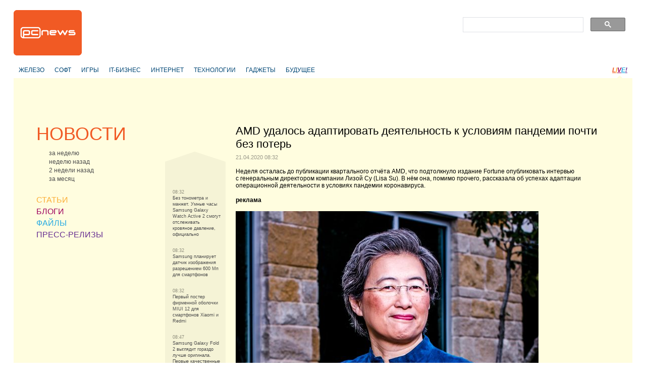

--- FILE ---
content_type: text/html
request_url: https://pcnews.ru/news/amd_udalos_adaptirovat_deatelnost_k_usloviam_pandemii_pocti_bez_poter-977415.html
body_size: 7924
content:
<!DOCTYPE html>
<html lang="ru">
<head>

    <meta http-equiv="content-type" content="text/html; charset=utf-8"/>
    <link rel="stylesheet" type="text/css" href="/assets/a70a9c7f/css/styles.css" />
<link rel="stylesheet" type="text/css" href="/assets/a70a9c7f/css/styles-extra.css" />
<title>AMD удалось адаптировать деятельность к условиям пандемии почти без потерь - PCNEWS.RU</title>

    
            <meta name="keywords"
              content="компьютеры новости it news информационные технологии ИТ IT публикация статьи обзоры пресс-релизы сайты цены синдикация"/>
        <meta name="description"
              content="Все компьютерные новости на PCNews.ru. Вся новая информация, о компьютерах и информационных технологиях. Синдикация новостей, статей, пресс-релизов со всех сайтов компьютерной (ИТ или IT) тематики."/>
    
            <link rel="shortcut icon" href="/media/i/favicon.ico" type="image/x-icon"/>
    
    
            <script type="text/javascript">
            window.bindEvent = function (element, type, handler) {
                if (element.addEventListener) {
                    element.addEventListener(type, handler, false);
                } else {
                    element.attachEvent('on' + type, handler);
                }
            }
        </script>
    
    <!-- extra javascript here -->
    

    <meta name="4f53fe712efc92db165a32c76ebfb3c4" content=""/>
    <meta name="rpf6912ccdd7974000804c8643787927af" content="cdbe09985823b402605e48b457583e8f"/>

    <!-- scrpt adw -->
    <!-- Yandex.RTB -->
    <script>window.yaContextCb=window.yaContextCb||[]</script>
    <script src="https://yandex.ru/ads/system/context.js" async></script>
</head>

<body>
<div id="page" class="news-category">
    
        <div id="header">
            <div id="logo"><a href="/"></a></div>
            <!--<div id="banner"></div>-->

            <div align="right">
                <div style="width:350px;align:right;text-align:right;" align="right">
                    <div align="left">
                        <script async src="https://cse.google.com/cse.js?cx=179b032ef89b94ff2"></script>
                        <div class="gcse-search"></div>
                    </div>
                </div>
            </div>
        </div>

         
        <div id="header-2nd" >
            <ul class="horz-menu">

                                    <!-- меню темы -->

    <li class="topic">
                <a href="/news/hardware.html">ЖЕЛЕЗО</a>
            </li>
    <li class="topic">
                <a href="/news/software.html">СОФТ</a>
            </li>
    <li class="topic">
                <a href="/news/games.html">ИГРЫ</a>
            </li>
    <li class="topic">
                <a href="/news/business.html">IT-БИЗНЕС</a>
            </li>
    <li class="topic">
                <a href="/news/internet.html">ИНТЕРНЕТ</a>
            </li>
    <li class="topic">
                <a href="/news/hitech.html">ТЕХНОЛОГИИ</a>
            </li>
    <li class="topic">
                <a href="/news/gadget.html">ГАДЖЕТЫ</a>
            </li>
    <li class="topic">
                <a href="/news/future.html">БУДУЩЕЕ</a>
            </li>


<!-- /меню темы -->

                
                                                        <li class="live"><a href="/live.html" title="LIVE!" class="live-L">L</a><a href="/live.html"
                                                                                                   title="LIVE!"
                                                                                                   class="live-I">I</a><a
                                href="/live.html" title="LIVE!" class="live-V">V</a><a href="/live.html"
                                                                                           title="LIVE!" class="live-E">E</a><a
                                href="/live.html" title="LIVE!" class="live-excl">!</a></li>
                
                <li class="login-logout">
                                    </li>

            </ul>
        </div>

    
        <div align="center">
        <br>
		<!-- LS -->
<div align="center"  style="display: block;">
	<!-- Yandex.RTB R-A-3224985-1 -->
	<div id="yandex_rtb_R-A-3224985-1"></div>
	<script>
		window.yaContextCb.push(() => {
			Ya.Context.AdvManager.render({
				"blockId": "R-A-3224985-1",
				"renderTo": "yandex_rtb_R-A-3224985-1"
			})
		})
	</script>
</div>
    </div>

    <div id="content" class="article-page">

        <!-- side-column -->
                    <div class="column" id="side-column">

                                    <ul class="box" id="menu-box">
                            
        <li class="news selected">
            <div class="item-title">
                <a href="/news.html">НОВОСТИ</a>
            </div>
                            <div class="select-options">
                                            <a href="/news/week.html"><span class="title">за неделю</span></a>
                                            <a href="/news/previousweek.html"><span class="title">неделю назад</span></a>
                                            <a href="/news/2weeksago.html"><span class="title">2 недели назад</span></a>
                                            <a href="/news/month.html"><span class="title">за месяц</span></a>
                                    </div>
                    </li>
                    
        <li class="articles">
            <div class="item-title">
                <a href="/articles.html">СТАТЬИ</a>
            </div>
                    </li>
                    
        <li class="blogs">
            <div class="item-title">
                <a href="/blogs.html">БЛОГИ</a>
            </div>
                    </li>
                    
        <li class="files">
            <div class="item-title">
                <a href="/files.html">ФАЙЛЫ</a>
            </div>
                    </li>
                                        
        <li class="press
            ">
            <div class="item-title">
                <a href="/pressreleases.html">ПРЕСС-РЕЛИЗЫ</a>
            </div>
                    </li>
    </ul>
                
                                
				<div>
                    <!-- LS -->
<div align="center"  style="display: block;">
	<!-- Yandex.RTB R-A-3224985-2 -->
	<div id="yandex_rtb_R-A-3224985-2"></div>
	<script>
		window.yaContextCb.push(() => {
			Ya.Context.AdvManager.render({
				"blockId": "R-A-3224985-2",
				"renderTo": "yandex_rtb_R-A-3224985-2"
			})
		})
	</script>
</div>
                    <br/>

                    <!-- Яндекс.Директ -->
					<!--uncomment yandex_ad-->
<!--<div id="yandex_ad"></div>
					<script type="text/javascript">
					(function(w, d, n, s, t) {
						w[n] = w[n] || [];
						w[n].push(function() {
							Ya.Direct.insertInto(3224985, "yandex_ad", {
								stat_id: 4,
								ad_format: "direct",
								font_size: 1,
								type: "vertical",
								border_type: "block",
								limit: 9,
								title_font_size: 3,
								links_underline: true,
								site_bg_color: "FFFDDF",
								header_bg_color: "FFFDDF",
								bg_color: "FFFDDF",
								border_color: "FFCC99",
								title_color: "0000CC",
								url_color: "006600",
								text_color: "000000",
								hover_color: "0066FF",
								sitelinks_color: "0000CC",
								favicon: true,
								no_sitelinks: false
							});
						});
						t = d.getElementsByTagName("script")[0];
						s = d.createElement("script");
						s.src = "//an.yandex.ru/system/context.js";
						s.type = "text/javascript";
						s.async = true;
						t.parentNode.insertBefore(s, t);
					})(window, document, "yandex_context_callbacks");
					</script>
-->

                </div>
                <br>
                    <div class="adv" style="display: none; visibility: hidden;">
                        <!-- t -->
                        <div class="banner">
                            <script async="async" src="https://w.uptolike.com/widgets/v1/zp.js?pid=tl3219052d2063001dfaffafe84907269754df5281" type="text/javascript"></script>
                        </div>
                        <div class="banner">
                            
                        </div>
                    </div>

                                            </div>
        
        <!-- navlist-column -->
                <div class="column" id="navigation-list-column">
                                        
                                    <div class="box" id="navigation-list-box">
                        <div class="up"></div>
                                                    <div class="item">
                                                                    <span class="time">08:32</span><br />
                                                                <a href="/news/bez_tonometra_i_manzet_umnye_casy_samsung_galaxy_watch_active_2_smogut_otslezivat_krovanoe_davlenie_oficialno-977416.html">                                    Без тонометра и манжет. Умные часы Samsung Galaxy Watch Active 2 смогут отслеживать кровяное давление, официально                                </a>
                            </div>
                                                    <div class="item">
                                                                    <span class="time">08:32</span><br />
                                                                <a href="/news/samsung_planiruet_datcik_izobrazenia_razreseniem_600_mp_dla_smartfonov-977417.html">                                    Samsung планирует датчик изображения разрешением 600 Мп для смартфонов                                </a>
                            </div>
                                                    <div class="item">
                                                                    <span class="time">08:32</span><br />
                                                                <a href="/news/pervyj_poster_firmennoj_obolocki_miui_12_dla_smartfonov_xiaomi_i_redmi_-977418.html">                                    Первый постер фирменной оболочки MIUI 12 для смартфонов Xiaomi и Redmi                                 </a>
                            </div>
                                                    <div class="item">
                                                                    <span class="time">08:47</span><br />
                                                                <a href="/news/samsung_galaxy_fold_2_vygladit_gorazdo_lucse_originala_pervye_kacestvennye_izobrazenia_-977419.html">                                    Samsung Galaxy Fold 2 выглядит гораздо лучше оригинала. Первые качественные изображения                                 </a>
                            </div>
                                                    <div class="item">
                                                                    <span class="time">08:47</span><br />
                                                                <a href="/news/novye_izobrazenia_smartfona_meizu_17_za_sutki_do_anonsa-977420.html">                                    Новые изображения смартфона Meizu 17 за сутки до анонса                                </a>
                            </div>
                                                    <div class="item selected">
                                                                    <span class="time">08:32</span><br />
                                                                <a >                                    AMD удалось адаптировать деятельность к условиям пандемии почти без потерь                                </a>
                            </div>
                                                    <div class="item">
                                                                    <span class="time">08:17</span><br />
                                                                <a href="/news/pristavka_xiaomi_mi_tv_box_2_mozet_raskladyvatsa_na_dve_casti_pervyj_eskiz-977412.html">                                    Приставка Xiaomi Mi TV Box 2 может раскладываться на две части. Первый эскиз                                </a>
                            </div>
                                                    <div class="item">
                                                                    <span class="time">08:09</span><br />
                                                                <a href="/news/isceznuvsaa_ekzoplaneta_okazalas_oblakom_pyli-977411.html">                                    Исчезнувшая экзопланета оказалась облаком пыли                                </a>
                            </div>
                                                    <div class="item">
                                                                    <span class="time">08:09</span><br />
                                                                <a href="/news/kacestvo_vozduha_vliaet_na_smertnost_ot_covid_19-977410.html">                                    Качество воздуха влияет на смертность от COVID-19                                </a>
                            </div>
                                                    <div class="item">
                                                                    <span class="time">08:02</span><br />
                                                                <a href="/news/xiaomi_vypustila_elektrosamokat_scooter_1s_po_cene_nedorogogo_smartfona-977409.html">                                    Xiaomi выпустила электросамокат Scooter 1S по цене недорогого смартфона                                </a>
                            </div>
                                                    <div class="item">
                                                                    <span class="time">07:32</span><br />
                                                                <a href="/news/postradali_xiaomi_pixel_i_oneplus_sboj_android_vyvodit_smartfony_iz_stroa-977408.html">                                    Пострадали Xiaomi, Pixel и OnePlus. Сбой Android выводит смартфоны из строя                                </a>
                            </div>
                                                <div class="down"></div>
                    </div>
                                
                    </div>
        
        <div class="column" id="article-column">

            <!-- infobox -->
                            <div class="box info-box-holder">
                    
<script type="text/javascript">
    var infobox_url='/site/whatsnew/data/1768604624.html';
    var app_urls={"news":"\/news.html","articles":"\/articles.html","blogs":"\/blogs.html","files":"\/files.html","pressreleases":"\/pressreleases.html"};
</script>
<div id="info-box">
    <div class="text"></div>
    <div class="ctrl"><a href="#" class="close" onclick="hideInfoBox(); return false;"></a></div>
</div>
                </div>
            
            <!-- item -->
                            <div class="box" id="article-box">
                    <h1>AMD удалось адаптировать деятельность к условиям пандемии почти без потерь<span class="meta-data">21.04.2020 08:32</span></h1>
                                            <p>Неделя осталась до&nbsp;публикации квартального отчёта AMD, что&nbsp;подтолкнуло издание Fortune опубликовать интервью с&nbsp;генеральным директором компании Лизой Су (Lisa Su). В&nbsp;нём она, помимо прочего, рассказала об&nbsp;успехах адаптации операционной деятельности в&nbsp;условиях пандемии коронавируса.</p>
<h4>
реклама
</h4>




<div><img src="https://st.overclockers.ru/images/news/2020/04/21/lisa_su.jpg" alt="lisa_su.jpg" /></div>
<div><i>Источник изображения: Fortune</i></div>
<h4>
реклама
</h4><p>


</p>




<p>
Во-первых, основная часть десятитысячного коллектива AMD перешла на&nbsp;удалённую работу, включая разработчиков программных и&nbsp;аппаратных решений. С&nbsp;другой стороны, свою деятельность AMD осуществляет во&nbsp;многих странах, поэтому важно было перестроить работу с&nbsp;целью обеспечения непрерывности бизнес-процессов, но&nbsp;с&nbsp;этой задачей компания справилась, как&nbsp;считает Лиза Су.
</p>

<p>Во-вторых, глава AMD назвала игровые консоли Sony и&nbsp;Microsoft нового поколения одними из&nbsp;самых ожидаемых новинок 2020&nbsp;года в&nbsp;потребительском сегменте, а&nbsp;угрозу со&nbsp;стороны облачных игровых платформ она пока считает призрачной. Потенциал у&nbsp;таких платформ, по&nbsp;её словам, несомненно есть, но&nbsp;раскрыт он будет только через&nbsp;несколько лет.</p>
<h4>
реклама
</h4>

<p>
Наконец, Лиза Су пояснила, что&nbsp;применяемые в&nbsp;сегменте суперкомпьютеров технологии лет через&nbsp;пять-десять доберутся до&nbsp;потребительских устройств. Если, например, на&nbsp;способность работы в&nbsp;текстовом редакторе производительность центрального процессора уже давно слабо влияет, то&nbsp;технологии преобразования речи в&nbsp;текст требуют не&nbsp;только дальнейшего совершенствования, но&nbsp;и&nbsp;заметных аппаратных ресурсов. Они-то&nbsp;в&nbsp;будущем и&nbsp;перекочуют из&nbsp;«облачной» сферы в&nbsp;клиентские устройства.
 </p>
    
            <p class="copyrights">
            <span class="source">&copy;&nbsp;
                                    <a target="_blank" rel="nofollow" href="https://overclockers.ru/hardnews/show/102890/amd-udalos-adaptirovat-deyatelnost-k-usloviyam-pandemii-pochti-bez-poter">overclockers.ru</a>
                            </span>
        </p>
                    </div>
                                                    
            <br>
            <!--<div align="left">
                <script type="text/topadvert">
                load_event: page_load
                feed_id: 12105
                pattern_id: 8187
                tech_model:
                </script><script type="text/javascript" charset="utf-8" defer="defer" async="async" src="//loader.topadvert.ru/load.js"></script>
            </div>
            <br>-->

            <div style="padding-left: 20px;">
                <!-- PCNews 336x280 -->

            </div>
            <!-- comments -->
            
        </div>

        <br class="clearer"/>
    </div>
    <br class="clearer"/>

    

        <div id="footer-2nd"></div>

        <div id="footer">
            <br/><br/>
            <ul class="horz-menu">
                <li class="about"><a href="/info/about.html" title="О проекте">О
                        проекте</a></li>
                <li class="additional-menu"><a href="/archive.html" title="Архив материалов">Архив</a>
                </li>
                <li class="additional-menu"><a href="/info/reklama.html"
                                               title="Реклама" class="menu-item"><strong>Реклама</strong></a>
                    <a href="/info/partners.html" title="Партнёры"
                       class="menu-item">Партнёры</a>
                    <a href="/info/legal.html" title="Правовая информация"
                       class="menu-item">Правовая информация</a>
                    <a href="/info/contacts.html" title="Контакты"
                       class="menu-item">Контакты</a>
                    <a href="/feedback.html" title="Обратная связь" class="menu-item">Обратная
                        связь</a></li>
                <li class="email"><a href="mailto:pcnews@pcnews.ru" title="Пишите нам на pcnews@pcnews.ru"><img
                                src="/media/i/email.gif" alt="e-mail"/></a></li>
                <li style="visibility: hidden">
                    <noindex>
                        <!-- Rating@Mail.ru counter -->
                        <script type="text/javascript">
                            var _tmr = window._tmr || (window._tmr = []);
                            _tmr.push({id: "93125", type: "pageView", start: (new Date()).getTime()});
                            (function (d, w, id) {
                                if (d.getElementById(id)) return;
                                var ts = d.createElement("script");
                                ts.type = "text/javascript";
                                ts.async = true;
                                ts.id = id;
                                ts.src = (d.location.protocol == "https:" ? "https:" : "http:") + "//top-fwz1.mail.ru/js/code.js";
                                var f = function () {
                                    var s = d.getElementsByTagName("script")[0];
                                    s.parentNode.insertBefore(ts, s);
                                };
                                if (w.opera == "[object Opera]") {
                                    d.addEventListener("DOMContentLoaded", f, false);
                                } else {
                                    f();
                                }
                            })(document, window, "topmailru-code");
                        </script>
                        <noscript>
                            <div style="position:absolute;left:-10000px;">
                                <img src="//top-fwz1.mail.ru/counter?id=93125;js=na" style="border:0;" height="1"
                                     width="1" alt="Рейтинг@Mail.ru"/>
                            </div>
                        </noscript>
                        <!-- //Rating@Mail.ru counter -->

                    </noindex>
                </li>
            </ul>
        </div>

        <!--[if lte IE 7]>
        <iframe id="popup-iframe" frameborder="0" scrolling="no"></iframe>
        <![endif]-->
        <!--<div id="robot-image"><img class="rbimg" src="i/robot-img.png" alt="" width="182" height="305" /></div>-->
        <!--[if IE 6]>
        <script>DD_belatedPNG.fix('#robot-image, .rbimg');</script><![endif]-->

    </div>

<!--[if lte IE 7]>
<iframe id="ie-popup-iframe" frameborder="0" scrolling="no"></iframe>
<![endif]-->


    <div id="footer-adlinks"></div>

    
    
    
        <noindex>


            <!--LiveInternet counter--><script type="text/javascript">
                document.write("<a rel='nofollow' href='//www.liveinternet.ru/click' "+
                    "target=_blank><img src='//counter.yadro.ru/hit?t45.6;r"+
                    escape(document.referrer)+((typeof(screen)=="undefined")?"":
                        ";s"+screen.width+"*"+screen.height+"*"+(screen.colorDepth?
                            screen.colorDepth:screen.pixelDepth))+";u"+escape(document.URL)+
                    ";"+Math.random()+
                    "' alt='' title='LiveInternet' "+
                    "border='0' width='1' height='1'><\/a>")
            </script><!--/LiveInternet-->

            <!-- Rating@Mail.ru counter -->
            <script type="text/javascript">
                var _tmr = window._tmr || (window._tmr = []);
                _tmr.push({id: "93125", type: "pageView", start: (new Date()).getTime()});
                (function (d, w, id) {
                    if (d.getElementById(id)) return;
                    var ts = d.createElement("script"); ts.type = "text/javascript"; ts.async = true; ts.id = id;
                    ts.src = "https://top-fwz1.mail.ru/js/code.js";
                    var f = function () {var s = d.getElementsByTagName("script")[0]; s.parentNode.insertBefore(ts, s);};
                    if (w.opera == "[object Opera]") { d.addEventListener("DOMContentLoaded", f, false); } else { f(); }
                })(document, window, "topmailru-code");
            </script><noscript><div>
                    <img src="https://top-fwz1.mail.ru/counter?id=93125;js=na" style="border:0;position:absolute;left:-9999px;" alt="Top.Mail.Ru" />
                </div></noscript>
            <!-- //Rating@Mail.ru counter -->



            <!-- Yandex.Metrika counter -->
            <script type="text/javascript">
                (function (d, w, c) {
                    (w[c] = w[c] || []).push(function () {
                        try {
                            w.yaCounter23235610 = new Ya.Metrika({
                                id: 23235610,
                                clickmap: true,
                                trackLinks: true,
                                accurateTrackBounce: true,
                                webvisor: true,
                                trackHash: true
                            });
                        } catch (e) {
                        }
                    });

                    var n = d.getElementsByTagName("script")[0],
                        s = d.createElement("script"),
                        f = function () {
                            n.parentNode.insertBefore(s, n);
                        };
                    s.type = "text/javascript";
                    s.async = true;
                    s.src = "https://mc.yandex.ru/metrika/watch.js";

                    if (w.opera == "[object Opera]") {
                        d.addEventListener("DOMContentLoaded", f, false);
                    } else {
                        f();
                    }
                })(document, window, "yandex_metrika_callbacks");
            </script>
            <noscript>
                <div><img src="https://mc.yandex.ru/watch/23235610" style="position:absolute; left:-9999px;" alt=""/>
                </div>
            </noscript>
            <!-- /Yandex.Metrika counter -->

            <!-- Default Statcounter code for PCNews.ru https://pcnews.ru-->
            <script type="text/javascript">
                var sc_project=9446204;
                var sc_invisible=1;
                var sc_security="14d6509a";
            </script>
            <script type="text/javascript"
                    src="https://www.statcounter.com/counter/counter.js"
                    async></script>
            <!-- End of Statcounter Code -->

            <script>
                (function (i, s, o, g, r, a, m) {
                    i['GoogleAnalyticsObject'] = r;
                    i[r] = i[r] || function () {
                            (i[r].q = i[r].q || []).push(arguments)
                        }, i[r].l = 1 * new Date();
                    a = s.createElement(o),
                        m = s.getElementsByTagName(o)[0];
                    a.async = 1;
                    a.src = g;
                    m.parentNode.insertBefore(a, m)
                })(window, document, 'script', '//www.google-analytics.com/analytics.js', 'ga');

                ga('create', 'UA-46280051-1', 'pcnews.ru');
                ga('send', 'pageview');

            </script>

            <script async="async" src="/assets/uptolike.js?pid=49295"></script>

        </noindex>
    



<!--<div id="AdwolfBanner40x200_842695" ></div>-->
<!--AdWolf Asynchronous Code Start -->

<script type="text/javascript" src="https://pcnews.ru/js/blockAdblock.js"></script>

<script type="text/javascript" src="/assets/jquery.min.js"></script>
<script type="text/javascript" src="/assets/a70a9c7f/jquery/jquery.json.js"></script>
<script type="text/javascript" src="/assets/a70a9c7f/jquery/jquery.form.js"></script>
<script type="text/javascript" src="/assets/a70a9c7f/jquery/jquery.easing.1.2.js"></script>
<script type="text/javascript" src="/assets/a70a9c7f/jquery/effects.core.js"></script>
<script type="text/javascript" src="/assets/a70a9c7f/js/browser-sniff.js"></script>
<script type="text/javascript" src="/assets/a70a9c7f/js/scripts.js"></script>
<script type="text/javascript" src="/assets/a70a9c7f/js/pcnews-utils.js"></script>
<script type="text/javascript" src="/assets/a70a9c7f/js/pcnews-auth.js"></script>
<script type="text/javascript" src="/assets/a70a9c7f/js/pcnews-fiximg.js"></script>
<script type="text/javascript" src="/assets/a70a9c7f/js/pcnews-infobox.js"></script>
</body>
</html>


--- FILE ---
content_type: application/javascript;charset=utf-8
request_url: https://w.uptolike.com/widgets/v1/version.js?cb=cb__utl_cb_share_1768604627534218
body_size: 398
content:
cb__utl_cb_share_1768604627534218('1ea92d09c43527572b24fe052f11127b');